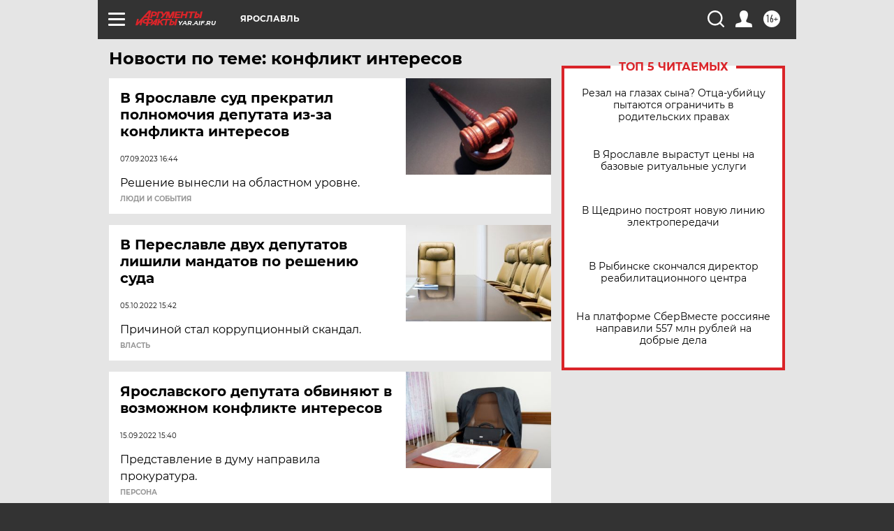

--- FILE ---
content_type: text/html
request_url: https://tns-counter.ru/nc01a**R%3Eundefined*aif_ru/ru/UTF-8/tmsec=aif_ru/560276943***
body_size: -72
content:
1CCD7C69697BF1B0X1769730480:1CCD7C69697BF1B0X1769730480